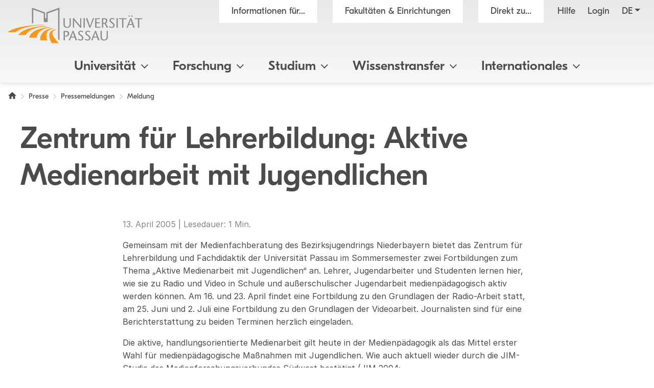

--- FILE ---
content_type: text/css
request_url: https://www.uni-passau.de/typo3conf/ext/mattgold_theme/Resources/Public/Css/News.css?1746992951
body_size: 968
content:
.frame-listtype-news_pi1.upa_news_stretch {
    max-width: calc(var(--mg-medium-width) + 30px);
}

.upa_news_single a[href$=".zip"],
.upa_news_single a[href$=".pdf"],
.upa_news_single a[href$=".docx"],
.upa_news_single a[href$=".xlsx"],
.upa_news_single a[href$=".pptx"] {
    position: relative;
    padding: 0 0 0 18px;
}

.upa_news_single a[href$=".zip"]:after,
.upa_news_single a[href$=".pdf"]:after,
.upa_news_single a[href$=".docx"]:after,
.upa_news_single a[href$=".xlsx"]:after,
.upa_news_single a[href$=".pptx"]:after {
    content: "";
    width: 14px;
    height: 14px;
    background-size: 140px;
    position: absolute;
    left: 0;
    top: 2px;
    background-image: url(../Img/icons_v4.svg);
}

.upa_news_single a[href$=".zip"]:after {
    background-position: 0 0;
}

.upa_news_single a[href$=".pdf"]:after {
    background-position: -14px 0;
}

.upa_news_single a[href$=".docx"]:after {
    background-position: -28px 0;
}

.upa_news_single a[href$=".xlsx"]:after {
    background-position: -42px 0;
}

.upa_news_single a[href$=".pptx"]:after {
    background-position: -56px 0;
}

.upa_news_single a.upa_external_link {
    position: relative;
    padding: 0 0 0 18px;
}

.upa_news_single a.upa_external_link:after {
    content: "";
    width: 14px;
    height: 14px;
    background-image: url(../Img/icons_v4.svg);
    background-position: -70px 0;
    background-size: 140px;
    position: absolute;
    left: 0;
    top: 2px;
}

.upa_news_list_meta {
    padding: var(--mg-padding-sm) 0;
}

.upa_news_rss {
    padding-left: 20px;
    position: relative;
}

.upa_news_rss:before {
    content: "";
    width: 14px;
    height: 14px;
    background-size: 140px;
    position: absolute;
    left: 0;
    top: 2px;
    background-image: url(../Img/icons_v4.svg);
    background-position: -84px -14px;
}

.upa_news_list {
    display: block;
}

.upa_news_list_grid {
    margin: 0;
}

.upa_news_item_wrapper {
    width: 100%;
}

.upa_news_item_wrapper a {
    text-decoration: none;
    display: block;
}

.upa_news_item_wrapper a:hover {
    color: var(--mg-primary-color-b-full) !important;
}

.upa_news_item {
    padding: 15px 0;
    width: 100%;
    text-decoration: none;
}

.upa_news_item_short {
    margin-bottom: 16px;
}

.upa_news_list_default .upa_news_item {
    padding: 0 0 20px 0;
}

.upa_news_item_inner {
    position: relative;
}

.upa_news_item_inner:before {
    content: "";
    position: absolute;
    top: 0;
    right: 0;
    bottom: 0;
    left: 0;
    background-color: var(--mg-primary-color-b-super-bright);
    z-index: 1;
    transition: 0.2s all;
}

.upa_news_item:hover .upa_news_item_inner:before {
    background-color: var(--mg-primary-color-b-bright);
}

.upa_news_item_image {
    position: relative;
    z-index: 2;
}

.upa_news_list_default .upa_news_item_image {
    display: none;
}

.upa_news_item_body {
    padding: 20px;
    position: relative;
    z-index: 2;
}

.upa_news_item_body h2 {
    margin-bottom: 0;
    font-size: 22px;
    line-height: 1.4;
}

.upa_news_item_text {
    margin-top: 16px;
    font-size: 16px;
}

.upa_news_item_text p {
    margin-bottom: 16px;
}

.upa_news_item_meta {
    position: relative;
}

.upa_news_item_date {
    margin-top: 16px;
    color: var(--mg-primary-color-b-full);
    opacity: 0.6;
    font-size: 16px;
    line-height: 1.2;
}

.upa_news_item_more {
    position: absolute;
    right: 0;
    bottom: 0;
    line-height: 1.2;
    font-size: 16px;
    color: var(--mg-primary-color-a-full);
}

.upa_news_single_intro {
    font-weight: 600;
}

.upa_news_single_intro i {
    font-weight: 600;
}

.upa_news_single_caption {
    background-color: var(--mg-primary-color-b-bright);
    padding: 15px;
    font-size: 14px;
    text-align: left;
}

.upa_news_single_image_wrapper {
    margin-bottom: var(--mg-padding-sm);
}

.upa_news_single_image {
    text-align: center;
    background-color: var(--mg-primary-color-b-full);
}

.upa_news_single_image img {
    max-height: 992px;
}

.upa_news_single_image_wrapper_portrait .upa_news_item_image img {
    max-height: 500px;
}

.upa_news_single_meta,
.upa_news_single_meta a {
    font-size: 16px;
    color: #888888;
}

.upa_news_single_meta a {
    text-decoration: underline;
    text-underline-offset: 2px;
    text-decoration-color: #888888;
    text-decoration-thickness: 1px;
}

.upa_news_list_masonry_wrapper {
    padding-bottom: 15px;
}

.upa_news_single_h2 {
    padding-top: 20px;
}

.upa_news_single_related_link {
    padding: 0 !important;
    list-style: none;
}

.upa_news_single_related_files {
    padding: 0 !important;
    list-style: none;
}

.upa_news_item_teaser_container {
    margin-bottom: 20px;
    font-family: GT-Eesti-LC-Display-Regular;
    font-size: 16px;
    font-weight: 400;
    line-height: 1.4;
}

.upa_news_item_teaser_container a {
    text-decoration: none;
}

.upa_news_item_teaser_container_image {
    padding: 0 0 56% 0;
    background-size: cover;
    background-repeat: no-repeat;
    background-position: center;
}

.upa_news_item_teaser_container_text {
    padding: 15px;
    background-color: #ffffff;
}

.upa_color_container_a .upa_news_list .archive,
.upa_teaser_container .upa_news_list .archive {
    padding-top: 0;
}

.upa_color_container_a .upa_news_more_link,
.upa_teaser_container .upa_news_more_link {
    display: inline-block;
    text-decoration: none;
    background-color: #fff;
    padding: 8px 40px 8px 16px;
    font-weight: 600;
    color: var(--mg-primary-color-b-full) !important;
    position: relative;
}

.upa_color_container_a .upa_news_more_link:hover,
.upa_teaser_container .upa_news_more_link:hover {
    text-decoration: underline;
    text-decoration-thickness: 1px;
}

.upa_color_container_a .upa_news_more_link:after,
.upa_teaser_container .upa_news_more_link:after {
    content: "";
    position: absolute;
    width: 16px;
    height: 16px;
    top: 50%;
    background-image: url(../Img/right.svg);
    background-size: 16px;
    margin-top: -8px;
    right: 14px;
}

@media (min-width: 768px) {
    .frame-listtype-news_pi1.upa_news_stretch {
        padding: var(--mg-padding-lg) 15px;
    }

    .upa_news_list_masonry {
        margin-left: -15px;
        margin-right: -15px;
    }

    .upa_news_item_body h2 {
        font-size: 24px;
    }

    .upa_news_item_body {
        padding: 40px;
    }

    .upa_news_item_text {
        font-size: 19px;
    }

    .upa_news_list_grid {
        margin: 0 -15px;
    }

    .upa_news_item_wrapper {
        width: 50%;
        padding: 0 15px;
    }

    .upa_news_list_default .upa_news_item_wrapper {
        width: 100%;
        padding: 0;
    }

    .upa_news_item_date {
        font-size: 15px;
    }

    .upa_news_item_more {
        font-size: 19px;
    }
}

@media (min-width: 1200px) {
    .upa_news_list_meta {
        padding: var(--mg-padding-lg) 0;
    }

    .upa_news_item_wrapper {
        width: calc(100% / 3);
    }

    .upa_news_rss {
        padding-left: 24px;
    }

    .upa_news_rss:before {
        width: 16px;
        height: 16px;
        background-size: 160px;
        background-position: -96px -16px;
        top: 3px;
    }

    .upa_news_single_caption {
        font-size: 16px;
    }

    .upa_news_single_image_wrapper {
        margin-bottom: var(--mg-padding-lg);
    }

    .upa_news_single a[href$=".zip"],
    .upa_news_single a[href$=".pdf"],
    .upa_news_single a[href$=".docx"],
    .upa_news_single a[href$=".xlsx"],
    .upa_news_single a[href$=".pptx"] {
        padding: 0 0 0 22px;
    }

    .upa_news_single a[href$=".zip"]:after,
    .upa_news_single a[href$=".pdf"]:after,
    .upa_news_single a[href$=".docx"]:after,
    .upa_news_single a[href$=".xlsx"]:after,
    .upa_news_single a[href$=".pptx"]:after {
        width: 18px;
        height: 18px;
        background-size: 180px;
    }

    .upa_news_single a[href$=".zip"]:after {
        background-position: 0 0;
    }

    .upa_news_single a[href$=".pdf"]:after {
        background-position: -18px 0;
    }

    .upa_news_single a[href$=".docx"]:after {
        background-position: -36px 0;
    }

    .upa_news_single a[href$=".xlsx"]:after {
        background-position: -54px 0;
    }

    .upa_news_single a[href$=".pptx"]:after {
        background-position: -72px 0;
    }

    .upa_news_single a.upa_external_link {
        padding: 0 0 0 22px;
    }

    .upa_news_single a.upa_external_link:after {
        width: 18px;
        height: 18px;
        background-position: -90px 0;
        background-size: 180px;
    }

    .upa_news_item_teaser_container {
        font-size: 20px;
    }

    .upa_news_item_teaser_container_wrapper {
        display: flex;
        flex-wrap: wrap;
    }

    .upa_news_item_teaser_container_image {
        width: 30%;
        padding: 0;
        min-height: 120px;
    }

    .upa_news_item_teaser_container_text {
        width: 70%;
    }
}

--- FILE ---
content_type: image/svg+xml
request_url: https://www.uni-passau.de/typo3conf/ext/mattgold_theme/Resources/Public/Img/icons_v4.svg
body_size: 17762
content:
<?xml version="1.0" encoding="UTF-8" standalone="no"?>
<!DOCTYPE svg PUBLIC "-//W3C//DTD SVG 1.1//EN" "http://www.w3.org/Graphics/SVG/1.1/DTD/svg11.dtd">
<svg width="100%" height="100%" viewBox="0 0 140 140" version="1.1" xmlns="http://www.w3.org/2000/svg" xmlns:xlink="http://www.w3.org/1999/xlink" xml:space="preserve" xmlns:serif="http://www.serif.com/" style="fill-rule:evenodd;clip-rule:evenodd;stroke-linejoin:round;stroke-miterlimit:2;">
    <g>
        <path d="M80.75,10.75L73.25,10.75L73.25,3.25L75.646,3.25L75.646,2L72,2L72,12L82,12L82,8.015L80.75,8.015L80.75,10.75Z" style="fill:rgb(75,75,75);fill-rule:nonzero;"/>
        <path d="M77.99,2L79.498,3.509L76.083,6.923L77.077,7.917L80.492,4.503L82,6.01L82,2L77.99,2Z" style="fill:rgb(75,75,75);fill-rule:nonzero;"/>
        <path d="M94.094,10.75L86.594,10.75L86.594,3.25L88.99,3.25L88.99,2L85.344,2L85.344,12L95.344,12L95.344,8.015L94.094,8.015L94.094,10.75Z" style="fill:white;fill-rule:nonzero;"/>
        <path d="M91.334,2L92.842,3.509L89.427,6.923L90.421,7.917L93.836,4.503L95.344,6.01L95.344,2L91.334,2Z" style="fill:white;fill-rule:nonzero;"/>
        <path d="M122.614,9.482C122.157,9.482 121.747,9.663 121.434,9.946L117.138,7.446C117.169,7.307 117.193,7.169 117.193,7.024C117.193,6.88 117.169,6.741 117.138,6.602L121.385,4.127C121.711,4.428 122.138,4.614 122.614,4.614C123.614,4.614 124.422,3.807 124.422,2.807C124.422,1.807 123.614,1 122.614,1C121.614,1 120.807,1.807 120.807,2.807C120.807,2.952 120.831,3.09 120.861,3.229L116.614,5.705C116.289,5.404 115.861,5.217 115.385,5.217C114.385,5.217 113.578,6.024 113.578,7.024C113.578,8.024 114.385,8.831 115.385,8.831C115.861,8.831 116.289,8.645 116.614,8.343L120.904,10.849C120.873,10.976 120.855,11.108 120.855,11.241C120.855,12.211 121.644,13 122.614,13C123.584,13 124.373,12.211 124.373,11.241C124.373,10.271 123.584,9.482 122.614,9.482Z" style="fill:rgb(75,75,75);fill-rule:nonzero;"/>
        <path d="M130.295,11.727L135.16,7L130.293,2.273L130.56,2L135.708,7L130.561,12L130.295,11.727Z" style="fill:rgb(75,75,75);fill-rule:nonzero;"/>
        <path d="M5.6,26.95L5.6,22.75L8.4,22.75L8.4,26.95L11.9,26.95L11.9,21.35L14,21.35L7,15.05L-0,21.35L2.1,21.35L2.1,26.95L5.6,26.95Z" style="fill:rgb(75,75,75);fill-rule:nonzero;"/>
        <g transform="matrix(0.0120243,0,0,0.0120243,15.1334,15.0003)">
            <path d="M487.9,789.9C327.4,789.9 197,659.5 197,499C197,460.7 204.2,423.3 218.3,389.9C225.6,372.4 220.2,352.6 207.2,339.5C182.4,314.7 140.7,323.5 127.6,356C109.7,400.1 100,448.6 100,499C100,713.3 273.6,886.9 487.9,886.9L487.9,973.7C487.9,995.5 514.1,1006.1 529.1,990.6L664.4,855.3C674.1,845.7 674.1,830.6 664.4,820.9L529.1,685.7C514.1,670.6 487.9,681.3 487.9,703.1L487.9,789.9Z" style="fill:rgb(75,75,75);fill-rule:nonzero;"/>
            <path d="M487.9,111.1L487.9,24.3C487.9,2.5 461.7,-8.2 446.7,7.3L310.9,142.6C301.2,152.3 301.2,167.3 310.9,177L446.2,312.3C461.7,327.3 487.9,316.7 487.9,294.9L487.9,208.1C648.4,208.1 778.8,338.5 778.8,499C778.8,537.3 771.5,574.6 757.5,608.1C750.2,625.5 755.5,645.4 768.6,658.5C793.3,683.2 835,674.5 848.1,642C866.1,597.9 875.8,549.4 875.8,499C875.8,284.7 702.2,111.1 487.9,111.1Z" style="fill:rgb(75,75,75);fill-rule:nonzero;"/>
        </g>
        <g transform="matrix(1.4,0,0,1.4,-150.99,11.2)">
            <path d="M129.994,11.3L134.372,7L130.001,2.7L130.701,2L135.708,7L130.701,12L129.994,11.3Z" style="fill:rgb(75,75,75);fill-rule:nonzero;"/>
        </g>
        <g transform="matrix(-1.4,0,0,1.4,234.991,11.2)">
            <path d="M129.994,11.3L134.372,7L130.001,2.7L130.701,2L135.708,7L130.701,12L129.994,11.3Z" style="fill:rgb(75,75,75);fill-rule:nonzero;"/>
        </g>
    </g>
    <g transform="matrix(0.666667,0,0,0.666667,111,13)">
        <path d="M6.62,10.79C8.06,13.62 10.38,15.93 13.21,17.38L15.41,15.18C15.68,14.91 16.08,14.82 16.43,14.94C17.55,15.31 18.76,15.51 20,15.51C20.55,15.51 21,15.96 21,16.51L21,20C21,20.55 20.55,21 20,21C10.61,21 3,13.39 3,4C3,3.45 3.45,3 4,3L7.5,3C8.05,3 8.5,3.45 8.5,4C8.5,5.25 8.7,6.45 9.07,7.57C9.18,7.92 9.1,8.31 8.82,8.59L6.62,10.79Z" style="fill:none;stroke:rgb(75,75,75);stroke-width:1.5px;"/>
    </g>
    <g transform="matrix(1,0,0,1,68.7078,-51.0519)">
        <path d="M31.784,61.052L31.784,62.331C31.784,62.993 32.322,63.531 32.984,63.531L39.6,63.531C40.263,63.531 40.8,62.993 40.8,62.331L40.8,61.052L42.092,61.052C42.754,61.052 43.292,60.514 43.292,59.852L43.292,56.252C43.292,55.59 42.754,55.052 42.092,55.052L40.8,55.052L40.8,53.773C40.8,53.111 40.263,52.573 39.6,52.573L32.984,52.573C32.322,52.573 31.784,53.111 31.784,53.773L31.784,55.052L30.492,55.052C29.83,55.052 29.292,55.59 29.292,56.252L29.292,59.852C29.292,60.514 29.83,61.052 30.492,61.052L31.784,61.052ZM39.8,60.173C39.8,59.842 39.531,59.573 39.2,59.573L33.384,59.573C33.053,59.573 32.784,59.842 32.784,60.173L32.784,61.931C32.784,62.262 33.053,62.531 33.384,62.531L39.2,62.531C39.531,62.531 39.8,62.262 39.8,61.931L39.8,60.173ZM40.8,60.052L41.692,60.052C42.023,60.052 42.292,59.783 42.292,59.452L42.292,56.652C42.292,56.321 42.023,56.052 41.692,56.052L30.892,56.052C30.561,56.052 30.292,56.321 30.292,56.652L30.292,59.452C30.292,59.783 30.561,60.052 30.892,60.052L31.784,60.052L31.784,59.773C31.784,59.111 32.322,58.573 32.984,58.573L39.6,58.573C40.263,58.573 40.8,59.111 40.8,59.773L40.8,60.052ZM39.8,54.173C39.8,53.842 39.531,53.573 39.2,53.573L33.384,53.573C33.053,53.573 32.784,53.842 32.784,54.173L32.784,55.052L39.8,55.052L39.8,54.173Z" style="fill:rgb(75,75,75);"/>
    </g>
    <g transform="matrix(1,0,0,1,56,-14)">
        <path d="M1.006,29L6.5,31L6.5,34.462L7.5,34.439L7.5,31L13,29L13,41L8,41L8,39L6,39L6,41L1.037,41L1.006,29ZM1.497,29.7L6.045,31.295L6,35L7.974,35L8,31.271L12.5,29.7L12.5,40.485L8.453,40.535L8.493,38.5L5.5,38.5L5.499,40.531L1.485,40.5L1.497,29.7Z" style="fill:rgb(75,75,75);"/>
    </g>
    <path d="M79,16.414L83.2,21L79.044,25.6" style="fill:none;stroke:rgb(75,75,75);stroke-width:1px;stroke-linecap:square;stroke-linejoin:miter;stroke-miterlimit:1.5;"/>
    <path d="M70.4,21L83.2,21L70.4,21Z" style="fill:none;stroke:rgb(75,75,75);stroke-width:1px;stroke-linejoin:miter;stroke-miterlimit:1.5;"/>
    <g transform="matrix(1.30596,0,0,1.35602,75.0075,-49.193)">
        <ellipse cx="44.406" cy="51.764" rx="4.594" ry="4.425" style="fill:none;stroke:white;stroke-width:0.75px;stroke-linecap:round;stroke-miterlimit:1.5;"/>
    </g>
    <path d="M132.5,17.5L132.5,21.5L135.5,21.5L135.5,20.515L133.483,20.519L133.49,17.5L132.5,17.5Z" style="fill:white;"/>
    <g transform="matrix(1.30596,0,0,1.35602,-36.9925,-35.1926)">
        <ellipse cx="44.406" cy="51.764" rx="4.594" ry="4.425" style="fill:none;stroke:rgb(75,75,75);stroke-width:0.75px;stroke-linecap:round;stroke-miterlimit:1.5;"/>
    </g>
    <g transform="matrix(1,0,0,1,-112,14.0004)">
        <path d="M132.5,17.5L132.5,21.5L135.5,21.5L135.5,20.515L133.483,20.519L133.49,17.5L132.5,17.5Z" style="fill:rgb(75,75,75);"/>
    </g>
    <circle cx="86.681" cy="25.319" r="1.681" style="fill:rgb(75,75,75);"/>
    <g transform="matrix(0.771208,0,0,0.771208,81.9152,11.5759)">
        <path d="M4,4.44L4,7.27C11.03,7.27 16.73,12.97 16.73,20L19.56,20C19.56,11.41 12.59,4.44 4,4.44ZM4,10.1L4,12.93C7.9,12.93 11.07,16.1 11.07,20L13.9,20C13.9,14.53 9.47,10.1 4,10.1Z" style="fill:rgb(75,75,75);fill-rule:nonzero;"/>
    </g>
    <path d="M99,18.95L105,21L111,18.978" style="fill:none;stroke:rgb(75,75,75);stroke-width:1px;stroke-linecap:round;stroke-linejoin:miter;stroke-miterlimit:1.5;"/>
    <g transform="matrix(1.06053,0,0,1.08562,-21.6978,-2.44772)">
        <path d="M125.125,19.019C125.125,18.409 124.618,17.914 123.993,17.914L114.941,17.914C114.316,17.914 113.809,18.409 113.809,19.019L113.809,24.178C113.809,24.788 114.316,25.283 114.941,25.283L123.993,25.283C124.618,25.283 125.125,24.788 125.125,24.178L125.125,19.019Z" style="fill:none;stroke:rgb(75,75,75);stroke-width:0.93px;stroke-linecap:round;stroke-miterlimit:1.5;"/>
    </g>
    <ellipse cx="7" cy="33.671" rx="1.867" ry="1.916" style="fill:none;stroke:white;stroke-width:1px;stroke-miterlimit:1.5;"/>
    <g transform="matrix(2.46198,0,0,2.46198,-51.0975,-47.6113)">
        <path d="M23.598,31.211C24.629,31.211 25.465,32.07 25.465,33.127C25.465,34.185 23.598,35.899 23.598,35.899C23.598,35.899 21.73,34.185 21.73,33.127C21.73,32.07 22.567,31.211 23.598,31.211Z" style="fill:none;stroke:white;stroke-width:0.41px;stroke-miterlimit:1.5;"/>
    </g>
    <ellipse cx="35.001" cy="33.671" rx="1.867" ry="1.916" style="fill:none;stroke:rgb(75,75,75);stroke-width:1px;stroke-miterlimit:1.5;"/>
    <g transform="matrix(2.46198,0,0,2.46198,-23.0966,-47.6113)">
        <path d="M23.598,31.211C24.629,31.211 25.465,32.07 25.465,33.127C25.465,34.185 23.598,35.899 23.598,35.899C23.598,35.899 21.73,34.185 21.73,33.127C21.73,32.07 22.567,31.211 23.598,31.211Z" style="fill:none;stroke:rgb(75,75,75);stroke-width:0.41px;stroke-miterlimit:1.5;"/>
    </g>
    <g transform="matrix(0.771435,0,0,0.990443,30.4998,-20.4867)">
        <path d="M49.259,53.498C49.259,52.384 48.097,51.479 46.667,51.479L37.593,51.479C36.162,51.479 35,52.384 35,53.498L35,59.556C35,60.671 36.162,61.576 37.593,61.576L46.667,61.576C48.097,61.576 49.259,60.671 49.259,59.556L49.259,53.498Z" style="fill:none;stroke:rgb(75,75,75);stroke-width:1.13px;stroke-linecap:round;stroke-miterlimit:1.5;"/>
    </g>
    <circle cx="47.5" cy="33.5" r="4.5" style="fill:none;stroke:rgb(75,75,75);stroke-width:1px;stroke-linecap:round;stroke-miterlimit:1.5;"/>
    <g transform="matrix(0.112715,-0.112715,0.246249,0.246249,33.7253,28.9686)">
        <rect x="37.866" y="50.683" width="6.273" height="15.47" style="fill:rgb(75,75,75);"/>
    </g>
    <g transform="matrix(0,-0.159404,0.703777,0,21.9434,40.536)">
        <rect x="37.866" y="50.683" width="6.273" height="15.47" style="fill:rgb(75,75,75);"/>
    </g>
    <g transform="matrix(-0.159404,0,0,-0.122412,67.036,36.7046)">
        <rect x="37.866" y="50.683" width="6.273" height="15.47" style="fill:rgb(75,75,75);"/>
    </g>
    <g transform="matrix(-0.159404,0,0,-0.122412,72.036,36.7046)">
        <rect x="37.866" y="50.683" width="6.273" height="15.47" style="fill:rgb(75,75,75);"/>
    </g>
    <g transform="matrix(0.78125,0,0,1,17,14)">
        <path d="M70.4,21L83.2,21L70.4,21Z" style="fill:none;stroke:rgb(75,75,75);stroke-width:1.4px;stroke-linejoin:miter;stroke-miterlimit:1.5;"/>
    </g>
    <g transform="matrix(0,-0.78125,1,0,56,95)">
        <path d="M70.4,21L83.2,21L70.4,21Z" style="fill:none;stroke:rgb(75,75,75);stroke-width:1.4px;stroke-linejoin:miter;stroke-miterlimit:1.5;"/>
    </g>
    <g transform="matrix(0.0697637,0,0,0.0697637,40.0703,-1.37183)">
        <path d="M154,208C154,211.292 151.292,214 148,214L120,214C116.708,214 114,211.292 114,208L114,152C114,148.708 116.708,146 120,146C123.292,146 126,148.708 126,152L126,202L148,202C151.292,202 154,204.708 154,208ZM91.48,147.11C88.805,145.202 85.034,145.829 83.12,148.5L68,169.67L52.88,148.5C51.753,146.929 49.934,145.995 48,145.995C44.706,145.995 41.995,148.706 41.995,152C41.995,153.255 42.388,154.48 43.12,155.5L60.63,180L43.12,204.5C42.388,205.52 41.995,206.745 41.995,208C41.995,211.294 44.706,214.005 48,214.005C49.934,214.005 51.753,213.071 52.88,211.5L68,190.31L83.12,211.47C84.241,213.051 86.062,213.995 88,214C89.249,214.004 90.468,213.612 91.48,212.88C93.057,211.755 93.996,209.933 93.996,207.995C93.996,206.746 93.606,205.527 92.88,204.51L75.37,180L92.88,155.49C93.609,154.472 94.001,153.25 94.001,151.998C94.001,150.059 93.06,148.235 91.48,147.11ZM191,173.22C180.15,170.09 177.59,168.53 178,165.31C178.116,163.262 179.182,161.382 180.88,160.23C186.48,156.44 198.53,158.4 202.32,159.39C202.802,159.512 203.298,159.574 203.796,159.574C207.087,159.574 209.796,156.866 209.796,153.574C209.796,150.883 207.985,148.505 205.39,147.79C203.39,147.25 185.29,142.79 174.18,150.27C169.619,153.364 166.657,158.327 166.1,163.81C164.3,178 178.36,182.06 187.67,184.75C199.79,188.25 202.44,190.08 201.87,194.51C201.766,196.661 200.653,198.642 198.87,199.85C193.26,203.58 181.39,201.49 177.68,200.47C177.289,200.391 176.892,200.352 176.494,200.352C173.202,200.352 170.494,203.06 170.494,206.352C170.494,208.879 172.091,211.148 174.47,212C179.261,213.277 184.192,213.948 189.15,214C194.64,214 200.69,213.05 205.51,209.86C210.201,206.731 213.252,201.66 213.82,196.05C215.83,180.39 200.91,176.08 191,173.22ZM42,112L42,40C42,32.32 48.32,26 56,26L152,26C153.59,26.001 155.116,26.635 156.24,27.76L212.24,83.76C213.365,84.884 213.999,86.41 214,88L214,112C214,115.292 211.292,118 208,118C204.708,118 202,115.292 202,112L202,94L152,94C148.708,94 146,91.292 146,88L146,38L56,38C54.903,38 54,38.903 54,40L54,112C54,115.292 51.292,118 48,118C44.708,118 42,115.292 42,112ZM158,82L193.5,82L158,46.48L158,82Z" style="fill:rgb(75,75,75);fill-rule:nonzero;"/>
    </g>
    <g transform="matrix(0.0625049,0,0,0.0625049,27.161,-0.500589)">
        <path d="M52,146L36,146C32.708,146 30,148.708 30,152L30,208C30,211.292 32.708,214 36,214L52,214C70.652,214 86,198.652 86,180C86,161.348 70.652,146 52,146ZM52,202L42,202L42,158L52,158C64.069,158 74,167.931 74,180C74,192.069 64.069,202 52,202ZM220.15,196.54C222.524,198.817 222.605,202.644 220.33,205.02C215.08,210.681 207.72,213.932 200,214C183.46,214 170,198.75 170,180C170,161.25 183.46,146 200,146C207.723,146.073 215.084,149.331 220.33,155C221.329,156.103 221.883,157.54 221.883,159.028C221.883,162.319 219.174,165.028 215.883,165.028C214.307,165.028 212.792,164.407 211.67,163.3C208.673,160.009 204.45,158.091 200,158C190.07,158 182,167.87 182,180C182,192.13 190.07,202 200,202C204.447,201.914 208.67,200.004 211.67,196.72C213.947,194.346 217.774,194.265 220.15,196.54ZM128,146C111.46,146 98,161.25 98,180C98,198.75 111.46,214 128,214C144.54,214 158,198.75 158,180C158,161.25 144.54,146 128,146ZM128,202C118.07,202 110,192.13 110,180C110,167.87 118.07,158 128,158C137.93,158 146,167.87 146,180C146,192.13 137.93,202 128,202ZM48,118C51.292,118 54,115.292 54,112L54,40C54,38.903 54.903,38 56,38L146,38L146,88C146,91.292 148.708,94 152,94L202,94L202,112C202,115.292 204.708,118 208,118C211.292,118 214,115.292 214,112L214,88C213.999,86.41 213.365,84.884 212.24,83.76L156.24,27.76C155.116,26.635 153.59,26.001 152,26L56,26C48.32,26 42,32.32 42,40L42,112C42,115.292 44.708,118 48,118ZM158,46.48L193.52,82L158,82L158,46.48Z" style="fill:rgb(75,75,75);fill-rule:nonzero;"/>
    </g>
    <g transform="matrix(0.0666667,0,0,0.0638298,12.2,-0.659574)">
        <path d="M222,152C222,155.292 219.292,158 216,158L190,158L190,178L208,178C211.292,178 214,180.708 214,184C214,187.292 211.292,190 208,190L190,190L190,208C190,211.292 187.292,214 184,214C180.708,214 178,211.292 178,208L178,152C178,148.708 180.708,146 184,146L216,146C219.292,146 222,148.708 222,152ZM90,172C90,186.263 78.263,198 64,198L54,198L54,208C54,211.292 51.292,214 48,214C44.708,214 42,211.292 42,208L42,152C42,148.708 44.708,146 48,146L64,146C78.263,146 90,157.737 90,172ZM78,172C78,164.32 71.68,158 64,158L54,158L54,186L64,186C71.68,186 78,179.68 78,172ZM162,180C162,198.652 146.652,214 128,214L112,214C108.708,214 106,211.292 106,208L106,152C106,148.708 108.708,146 112,146L128,146C146.652,146 162,161.348 162,180ZM150,180C150,167.931 140.069,158 128,158L118,158L118,202L128,202C140.069,202 150,192.069 150,180ZM42,112L42,40C42,32.32 48.32,26 56,26L152,26C153.594,25.999 155.124,26.632 156.25,27.76L212.25,83.76C213.371,84.885 214.001,86.411 214,88L214,112C214,115.292 211.292,118 208,118C204.708,118 202,115.292 202,112L202,94L152,94C148.708,94 146,91.292 146,88L146,38L56,38C54.903,38 54,38.903 54,40L54,112C54,115.292 51.292,118 48,118C44.708,118 42,115.292 42,112ZM158,82L193.52,82L158,46.48L158,82Z" style="fill:rgb(75,75,75);fill-rule:nonzero;"/>
    </g>
    <g transform="matrix(0.0666667,0,0,0.0666667,54.2,-1)">
        <path d="M222,152C222,155.292 219.292,158 216,158L202,158L202,208C202,211.292 199.292,214 196,214C192.708,214 190,211.292 190,208L190,158L176,158C172.708,158 170,155.292 170,152C170,148.708 172.708,146 176,146L216,146C219.292,146 222,148.708 222,152ZM90,172C90,186.263 78.263,198 64,198L54,198L54,208C54,211.292 51.292,214 48,214C44.708,214 42,211.292 42,208L42,152C42,148.708 44.708,146 48,146L64,146C78.263,146 90,157.737 90,172ZM78,172C78,164.32 71.68,158 64,158L54,158L54,186L64,186C71.68,186 78,179.68 78,172ZM158,172C158,186.263 146.263,198 132,198L122,198L122,208C122,211.292 119.292,214 116,214C112.708,214 110,211.292 110,208L110,152C110,148.708 112.708,146 116,146L132,146C146.263,146 158,157.737 158,172ZM146,172C146,164.32 139.68,158 132,158L122,158L122,186L132,186C139.68,186 146,179.68 146,172ZM42,112L42,40C42,32.32 48.32,26 56,26L152,26C153.594,25.999 155.124,26.632 156.25,27.76L212.25,83.76C213.371,84.885 214.001,86.411 214,88L214,112C214,115.292 211.292,118 208,118C204.708,118 202,115.292 202,112L202,94L152,94C148.708,94 146,91.292 146,88L146,38L56,38C54.903,38 54,38.903 54,40L54,112C54,115.292 51.292,118 48,118C44.708,118 42,115.292 42,112ZM158,82L193.52,82L158,46.48L158,82Z" style="fill:rgb(75,75,75);fill-rule:nonzero;"/>
    </g>
    <g transform="matrix(0.0697674,0,0,0.0697674,-1.93023,-1.37209)">
        <path d="M184,146L168,146C164.708,146 162,148.708 162,152L162,208C162,211.292 164.708,214 168,214C171.292,214 174,211.292 174,208L174,198L184,198C198.263,198 210,186.263 210,172C210,157.737 198.263,146 184,146ZM184,186L174,186L174,158L184,158C191.68,158 198,164.32 198,172C198,179.68 191.68,186 184,186ZM134,152L134,208C134,211.292 131.292,214 128,214C124.708,214 122,211.292 122,208L122,152C122,148.708 124.708,146 128,146C131.292,146 134,148.708 134,152ZM94,208C94,211.292 91.292,214 88,214L56,214C55.995,214 55.991,214 55.986,214C52.695,214 49.986,211.292 49.986,208C49.986,206.947 50.263,205.912 50.79,205L77.66,158L56,158C52.708,158 50,155.292 50,152C50,148.708 52.708,146 56,146L88,146C88.005,146 88.009,146 88.014,146C91.305,146 94.014,148.708 94.014,152C94.014,153.053 93.737,154.088 93.21,155L66.34,202L88,202C91.292,202 94,204.708 94,208ZM212.24,83.76L156.24,27.76C155.116,26.635 153.59,26.001 152,26L56,26C48.32,26 42,32.32 42,40L42,112C42,115.292 44.708,118 48,118C51.292,118 54,115.292 54,112L54,40C54,38.903 54.903,38 56,38L146,38L146,88C146,91.292 148.708,94 152,94L202,94L202,112C202,115.292 204.708,118 208,118C211.292,118 214,115.292 214,112L214,88C213.999,86.41 213.365,84.884 212.24,83.76ZM158,82L158,46.48L193.52,82L158,82Z" style="fill:rgb(75,75,75);fill-rule:nonzero;"/>
    </g>
</svg>


--- FILE ---
content_type: image/svg+xml
request_url: https://www.uni-passau.de/typo3conf/ext/mattgold_theme/Resources/Public/Icons/Targetgroups/pupils_and_teacher.svg
body_size: 4333
content:
<svg clip-rule="evenodd" fill-rule="evenodd" stroke-linecap="round" stroke-linejoin="round" stroke-miterlimit="1.5" viewBox="0 0 400 400" xmlns="http://www.w3.org/2000/svg"><path d="m60.92 275.03v202.7h307.12v-201.17z" fill="#f8971c" fill-rule="nonzero" transform="matrix(.819352 0 0 .819352 -43.2762 -143.4684)"/><path d="m334.8 316.75-12.29 8.1-5.87 13.69 12.29 17.03 23.176.459 44.694 1.781 8.94-39.66z" fill="#fff" fill-rule="nonzero" transform="matrix(.819352 0 0 .819352 -43.2762 -143.4684)"/><circle cx="65.42722984" cy="233.94151824" fill="#fff" r="23.20404864" stroke-width=".819352"/><circle cx="132.91725408" cy="252.3605512" fill="#fff" r="23.20404864" stroke-width=".819352"/><circle cx="200.57934224" cy="233.228682" fill="#fff" r="23.20404864" stroke-width=".819352"/><g stroke="#4b4b4b"><path d="m442.996 106.109c-.046 69.764-.046 173.402-.139 209.291-.005 2.019.069 4.162-.421 6.044-.489 1.877-1.457 3.624-2.521 5.246-1.094 1.671-2.42 3.546-4.046 4.774-1.625 1.229-3.87 2.101-5.707 2.597-1.715.463-3.549.573-5.315.378-2.05-.226-4.927-.954-6.984-1.736-1.908-.724-3.843-1.59-5.362-2.953-1.53-1.372-2.729-3.411-3.819-5.28-1.089-1.87-1.811-3.959-2.716-5.939" fill="none" stroke-width="9.76" transform="matrix(.819352 0 0 .819352 1.79635352 61.30405184)"/><path d="m405.447 216.319c0 33.446.092 82.283 0 100.337-.013 2.671.268 5.864-.549 7.993-.772 2.011-2.748 3.398-4.353 4.778-1.599 1.376-3.384 2.709-5.273 3.502s-3.997 1.234-6.06 1.256c-2.309.025-5.721-.411-7.79-1.106-1.753-.589-3.439-1.079-4.934-2.167-1.574-1.145-3.008-2.221-4.249-3.85-1.309-1.719-3.298-4.532-3.306-7.182-.123-44.011-.114-164.759-.396-198.763-.015-1.861-.364-3.819-1.283-5.435-.919-1.617-2.312-3.514-3.946-4.671-1.874-1.327-4.66-3.126-7.298-3.29-14.705-.914-64.767 1.895-80.317-.804-3.737-.649-6.378-3.036-8.165-4.745-1.712-1.638-3.352-4.25-4.154-6.48-1.162-3.232-.964-4.884-1.08-7.18-.108-2.16.526-5.416 1.512-7.341 1.299-2.535 3.028-5.068 5.656-7.225 2.499-2.049 6.387-3.894 9.579-4.398 3.945-.622 10.049-.165 15.022-.143 28.187.121 126.862-.083 154.204.287 3.344.045 7.158 1.164 9.846 1.934 2.19.627 4.408 1.391 6.283 2.683 2.36 1.625 5.767 4.66 7.877 7.067 1.932 2.203 3.619 4.687 4.787 7.375 1.171 2.697 2.152 5.781 2.241 8.809.431 14.529.884 63.37.358 77.702-.103 2.797-2.145 6.418-3.514 8.293-1.169 1.6-3.673 3.397-5.46 4.253-1.914.917-3.318 1.425-5.394 1.858-1.869.39-4.443.47-6.317.103-1.944-.381-4.483-1.594-6.105-2.538-1.327-.773-2.654-1.778-3.852-2.738-1.736-1.392-4.22-4.181-6.441-6.075" fill="none" stroke-width="9.76" transform="matrix(.819352 0 0 .819352 1.79635352 61.30405184)"/><path d="m213.412 263.195c18.731-.135 45.362-.519 56.193-.403 2.953.031 6.217.607 8.792 1.097 2.263.43 4.521.985 6.66 1.839 2.341.935 5.207 2.371 7.386 3.769 2.054 1.319 3.921 2.929 5.684 4.618 1.957 1.875 4.313 4.329 6.054 6.628 1.692 2.234 3.317 4.641 4.392 7.169 1.074 2.528 1.58 5.602 2.056 7.999.417 2.103.66 4.244.797 6.384.203 3.182-.311 6.653-.17 10.89" fill="none" stroke-width="9.76" transform="matrix(.819352 0 0 .819352 1.79635352 56.38793984)"/><path d="m213.412 263.195c18.731-.135 45.362-.519 56.193-.403 2.953.031 6.217.607 8.792 1.097 2.263.43 4.521.985 6.66 1.839 2.341.935 5.207 2.371 7.386 3.769 2.054 1.319 3.921 2.929 5.684 4.618 1.957 1.875 4.313 4.329 6.054 6.628 1.692 2.234 3.317 4.641 4.392 7.169 1.074 2.528 1.58 5.602 2.056 7.999.417 2.103.66 4.244.797 6.384.203 3.182-.311 6.653-.17 10.89" fill="none" stroke-width="9.76" transform="matrix(-.819352 0 0 .819352 260.206864688 56.38793984)"/><circle cx="66.3975884136" cy="233.549867984" fill="#fff" r="23.80627236" stroke-width="7.99687552"/><circle cx="133.5194778" cy="251.75832748" fill="#fff" r="23.80627236" stroke-width="7.99687552"/><circle cx="133.16715644" cy="252.068042536" fill="#fff" r="23.80627236" stroke-width="7.99687552"/><circle cx="200.462174904" cy="233.840737944" fill="#fff" r="23.80627236" stroke-width="7.99687552"/><circle cx="334.0004666965" cy="91.51472052824" fill="#fff" r="26.91775215745" stroke-width="8.0044528873"/><path d="m34.265 227.81h-28.355v-202.7l307.12 1.572v22.059" fill="none" stroke-width="9.76" transform="matrix(.819352 0 0 .819352 1.79635352 61.30405184)"/><path d="m313.03 137.075v90.735h-28.29" fill="none" stroke-width="9.76" transform="matrix(.819352 0 0 .819352 1.79635352 61.30405184)"/><path d="m91.929 333.816c.053-3.209-.099-6.429.16-9.629.259-3.203.693-6.829 1.396-9.592.619-2.435 1.671-4.756 2.821-6.99 1.234-2.398 2.781-5.137 4.583-7.398 1.802-2.26 3.958-4.366 6.23-6.163 2.272-1.796 4.751-3.42 7.401-4.614 2.924-1.317 10.055-3.285 13.604-3.466 13.086-.67 52.25-.622 64.915-.552 2.568.015 5.219.524 7.616 1.154 2.341.615 4.609 1.534 6.768 2.626 2.184 1.105 4.34 2.497 6.333 4.001 2.038 1.539 4.089 3.367 5.897 5.229 1.796 1.849 3.441 3.84 4.718 5.963 1.258 2.092 2.196 4.457 2.945 6.78.761 2.362 1.433 4.872 1.852 7.37.44 2.626.657 5.58.788 8.384.133 2.832.005 5.737.008 8.605" fill="none" stroke-width="9.76" transform="matrix(.819352 0 0 .819352 1.7963 57.207)"/></g></svg>

--- FILE ---
content_type: image/svg+xml
request_url: https://www.uni-passau.de/typo3conf/ext/mattgold_theme/Resources/Public/Icons/Targetgroups/alumni_and_friends.svg
body_size: 5936
content:
<svg clip-rule="evenodd" fill-rule="evenodd" stroke-linecap="round" stroke-linejoin="round" stroke-miterlimit="1.5" viewBox="0 0 400 400" xmlns="http://www.w3.org/2000/svg"><path d="m298 558.46c-1.11 0-2.22-.29-3.21-.88-2.88-1.7-70.62-42.07-77.37-89.8-4.88-34.55 15.2-52.14 35.61-57.07 18.02-4.36 35.84.68 44.97 11.66 9.13-10.98 26.95-16.02 44.97-11.66 20.42 4.94 40.5 22.53 35.61 57.07-6.74 47.73-74.48 88.11-77.37 89.8-.99.59-2.1.88-3.21.88z" fill="#f8971c" fill-rule="nonzero" transform="matrix(.876016 0 0 .876016 -61.0484 -168.3647)"/><g fill="none" stroke="#4b4b4b" stroke-width="8"><path d="m70.488 332.205c.023-6.969.291-16.303.069-20.905-.11-2.282-.495-4.611-1.401-6.708-.959-2.222-2.744-4.53-4.355-6.624-1.785-2.319-4.251-4.847-6.352-7.292-3.319-3.86-9.369-10.955-13.558-15.872-3.866-4.536-8.875-10.301-11.576-13.627-1.647-2.028-3.251-4.176-4.627-6.327-1.35-2.11-2.673-4.265-3.631-6.579-.994-2.403-1.716-5.182-2.333-7.837-.914-3.94-2.14-10.531-3.155-15.807-1.387-7.206-3.823-20.1-5.164-27.428-1.007-5.504-2.286-12.553-2.884-16.539-.366-2.442-1.095-5.232-.703-7.376.377-2.06 1.66-4.223 3.054-5.49 1.395-1.267 3.147-2.166 4.982-2.469 1.836-.304 3.975.142 5.838.525 2.087.428 4.937 1.434 7.018 2.403 2.017.939 4.095 2.309 5.661 3.889 1.632 1.647 3.283 3.82 4.493 6.037 1.317 2.414 2.621 5.21 3.413 8.092 2.163 7.874 5.82 31.263 8.641 37.834 1.016 2.366 5.355 1.081 7.895 1.326 2.524.243 4.85.245 7.344.705 2.678.495 6.429 1.549 9.116 2.525 2.687.977 5.423 2.322 7.674 3.79 2.125 1.386 4.113 3.05 5.927 4.659 1.735 1.538 3.38 3.434 4.782 5.28 1.42 1.869 2.581 4.117 3.641 6.293 1.062 2.181 1.792 4.128 2.368 6.144.492 1.723.873 4.174 1.088 5.953"/><path d="m53.282 220.691c.208-37.453.075-92.489.625-112.358.068-2.452 1.39-4.937 2.674-6.856 1.271-1.898 3.019-3.718 4.733-4.83 1.575-1.022 3.073-1.813 4.904-2.223 2.022-.453 4.417-.685 6.406-.54 1.762.129 4.641 1.211 6.212 2.02 1.675.862 3.592 2.596 4.822 4.236 1.231 1.64 2.301 3.399 2.899 5.479.586 2.035.805 4.017.826 6.135.11 11.288-.359 40.989-.538 61.484"/><path d="m87.057 154.593c-.191-23.118.447-56.261.729-68.957.053-2.394.22-5.27 1.259-7.189.975-1.803 2.353-3.853 3.961-5.124 1.748-1.38 4.323-2.564 6.524-3.162 2.152-.584 4.669-.691 6.625-.406 1.757.255 3.957 1.137 5.507 2.003 1.664.928 3.246 2.181 4.46 3.621 1.144 1.355 1.971 3.389 2.646 4.987.662 1.568.966 4.076 1.085 5.775.235 3.37.125 9.445.107 14.581-.051 14.596-.013 48.116-.02 72.174"/><path d="m119.989 112.587c-.102-3.261-.06-7.258-.025-9.96.029-2.149.186-5.029 1.034-7.005.876-2.041 2.535-3.924 4.094-5.45 1.356-1.328 2.913-2.672 4.614-3.337 1.701-.664 4.771-1.097 6.647-1.124 1.898-.029 3.263.312 5.136.814 1.893.507 3.615 1.537 5.165 2.703 1.546 1.162 3.12 2.849 4.046 4.484s1.593 3.439 2.049 5.275c.483 1.942.428 4.208.544 6.327.14 2.544-.034 5.993-.019 8.991.018 3.396.027 7.29.141 11.087.12 3.968-.012 9.307.014 12.664.019 2.576.134 6.106.06 8.681-.103 3.626-.059 9.052-.144 13.437-.08 4.091.062 8.61.071 12.083.008 2.854-.017 5.103.039 7.958"/><path d="m153.465 142.973c.014-2.154-.026-4.528.043-6.463.062-1.719.344-3.609.763-5.096.392-1.391 1.135-2.784 2.101-3.859 1.141-1.269 3.44-3.462 5.164-4.378 1.725-.917 3.391-1.223 5.235-1.548 1.782-.314 3.345-.047 5.02.169 1.617.209 3.275.714 4.758 1.392 1.494.682 2.927 1.629 4.204 2.705 1.281 1.079 2.316 2.49 3.097 3.904.758 1.375 1.54 3.092 1.908 4.618.385 1.6.37 3.377.503 5.096.156 2.001.127 4.569.113 6.88-.039 6.576-.059 22.104-.124 32.947"/><path d="m169.667 320.181-.075 11.601"/><path d="m70.488 332.205c.023-6.969.291-16.303.069-20.905-.11-2.282-.495-4.611-1.401-6.708-.959-2.222-2.744-4.53-4.355-6.624-1.785-2.319-4.251-4.847-6.352-7.292-3.319-3.86-9.369-10.955-13.558-15.872-3.866-4.536-8.875-10.301-11.576-13.627-1.647-2.028-3.251-4.176-4.627-6.327-1.35-2.11-2.673-4.265-3.631-6.579-.994-2.403-1.716-5.182-2.333-7.837-.914-3.94-2.14-10.531-3.155-15.807-1.387-7.206-3.823-20.1-5.164-27.428-1.007-5.504-2.286-12.553-2.884-16.539-.366-2.442-1.095-5.232-.703-7.376.377-2.06 1.66-4.223 3.054-5.49 1.395-1.267 3.147-2.166 4.982-2.469 1.836-.304 3.975.142 5.838.525 2.087.428 4.937 1.434 7.018 2.403 2.017.939 4.095 2.309 5.661 3.889 1.632 1.647 3.283 3.82 4.493 6.037 1.317 2.414 2.621 5.21 3.413 8.092 2.163 7.874 5.82 31.263 8.641 37.834 1.016 2.366 5.355 1.081 7.895 1.326 2.524.243 4.85.245 7.344.705 2.678.495 6.429 1.549 9.116 2.525 2.687.977 5.423 2.322 7.674 3.79 2.125 1.386 4.113 3.05 5.927 4.659 1.735 1.538 3.38 3.434 4.782 5.28 1.42 1.869 2.581 4.117 3.641 6.293 1.062 2.181 1.792 4.128 2.368 6.144.492 1.723.873 4.174 1.088 5.953" transform="matrix(-1 0 0 1 401.7712 0)"/><path d="m53.282 220.691c.208-37.453.075-92.489.625-112.358.068-2.452 1.39-4.937 2.674-6.856 1.271-1.898 3.019-3.718 4.733-4.83 1.575-1.022 3.073-1.813 4.904-2.223 2.022-.453 4.417-.685 6.406-.54 1.762.129 4.641 1.211 6.212 2.02 1.675.862 3.592 2.596 4.822 4.236 1.231 1.64 2.301 3.399 2.899 5.479.586 2.035.805 4.017.826 6.135.11 11.288-.359 40.989-.538 61.484" transform="matrix(-1 0 0 1 401.7712 0)"/><path d="m87.057 154.593c-.191-23.118.447-56.261.729-68.957.053-2.394.22-5.27 1.259-7.189.975-1.803 2.353-3.853 3.961-5.124 1.748-1.38 4.323-2.564 6.524-3.162 2.152-.584 4.669-.691 6.625-.406 1.757.255 3.957 1.137 5.507 2.003 1.664.928 3.246 2.181 4.46 3.621 1.144 1.355 1.971 3.389 2.646 4.987.662 1.568.966 4.076 1.085 5.775.235 3.37.125 9.445.107 14.581-.051 14.596-.013 48.116-.02 72.174" transform="matrix(-1 0 0 1 401.7712 0)"/><path d="m119.989 112.587c-.102-3.261-.06-7.258-.025-9.96.029-2.149.186-5.029 1.034-7.005.876-2.041 2.535-3.924 4.094-5.45 1.356-1.328 2.913-2.672 4.614-3.337 1.701-.664 4.771-1.097 6.647-1.124 1.898-.029 3.263.312 5.136.814 1.893.507 3.615 1.537 5.165 2.703 1.546 1.162 3.12 2.849 4.046 4.484s1.593 3.439 2.049 5.275c.483 1.942.428 4.208.544 6.327.14 2.544-.034 5.993-.019 8.991.018 3.396.027 7.29.141 11.087.12 3.968-.012 9.307.014 12.664.019 2.576.134 6.106.06 8.681-.103 3.626-.059 9.052-.144 13.437-.08 4.091.062 8.61.071 12.083.008 2.854-.017 5.103.039 7.958" transform="matrix(-1 0 0 1 401.7712 0)"/><path d="m153.465 142.973c.014-2.154-.026-4.528.043-6.463.062-1.719.344-3.609.763-5.096.392-1.391 1.135-2.784 2.101-3.859 1.141-1.269 3.44-3.462 5.164-4.378 1.725-.917 3.391-1.223 5.235-1.548 1.782-.314 3.345-.047 5.02.169 1.617.209 3.275.714 4.758 1.392 1.494.682 2.927 1.629 4.204 2.705 1.281 1.079 2.316 2.49 3.097 3.904.758 1.375 1.54 3.092 1.908 4.618.385 1.6.37 3.377.503 5.096.156 2.001.127 4.569.113 6.88-.039 6.576-.059 22.104-.124 32.947" transform="matrix(-1 0 0 1 401.7712 0)"/><path d="m169.667 320.181-.075 11.601" transform="matrix(-1 0 0 1 401.7712 0)"/></g></svg>

--- FILE ---
content_type: image/svg+xml
request_url: https://www.uni-passau.de/typo3conf/ext/mattgold_theme/Resources/Public/Img/logo_short.svg
body_size: 377
content:
<svg clip-rule="evenodd" fill-rule="evenodd" stroke-linejoin="round" stroke-miterlimit="2" viewBox="0 0 217 149" xmlns="http://www.w3.org/2000/svg"><g fill-rule="nonzero" transform="matrix(2.39304 0 0 2.39304 -804.090156 -104.602171)"><path d="m378.457 70.922-.004-27.176 22.969 8.34v10.124h2.246v-10.183l22.828-8.316v56.937l-2.3-2.3v-51.352l-18.227 6.64v15.235h-6.848v-15.176l-18.367-6.668.004 23.703z" fill="#8a8a8c"/><g fill="#f8971c"><path d="m412.945 105.605h12.743c-9.454-8.753-18.165-21.222-3.989-23.562l-1.566-.563c-14.649 1.993-12.899 13.11-7.188 24.125m-58.527-14.304h13.066c7.442-11.153 21.098-13.91 38.278-15.086l-1.559-.567c-20.976.254-41.57 5.016-49.785 15.653"/><path d="m373.5 96.047h13.129c1.883-10.824 10.586-16.23 24.488-17.871l-1.547-.559c-18.144 1.59-32.925 6.836-36.07 18.43"/><path d="m392.95 100.707 12.335.098c-3.312-9.801-2.375-19.086 11.11-20.72l-1.579-.573c-14.68 1.398-22.64 10.031-21.867 21.195m-56.937-14.195c8.222-6.934 33.71-12.95 62.62-12.95l1.735.66c-27.765.301-40.61 5.536-51.297 12.356z"/></g></g></svg>

--- FILE ---
content_type: image/svg+xml
request_url: https://www.uni-passau.de/typo3conf/ext/mattgold_theme/Resources/Public/Icons/Targetgroups/prospective_students.svg
body_size: -110
content:
<svg clip-rule="evenodd" fill-rule="evenodd" stroke-linecap="round" stroke-linejoin="round" stroke-miterlimit="1.5" viewBox="0 0 400 400" xmlns="http://www.w3.org/2000/svg"><g stroke="#4b4b4b" stroke-width="8"><path d="m135 396h130" fill="none"/><path d="m182 127.998h-138l-38 41.002 38 41h138z" fill="none"/><path d="m182.594 128.945h-138.594l-37.406 41 37.406 41h138.594z" fill="#f8971c" transform="matrix(-1 0 0 1 400.594 -82.945)"/><path d="m182 396v-375s4.386-15.191 17.995-15.029c14.077.166 18.005 15.029 18.005 15.029v375" fill="none"/></g></svg>

--- FILE ---
content_type: image/svg+xml
request_url: https://www.uni-passau.de/typo3conf/ext/mattgold_theme/Resources/Public/Icons/Targetgroups/early_career_researchers.svg
body_size: 1381
content:
<svg clip-rule="evenodd" fill-rule="evenodd" stroke-linecap="round" stroke-linejoin="round" stroke-miterlimit="1.5" viewBox="0 0 400 400" xmlns="http://www.w3.org/2000/svg"><path d="m160.748 231.411h39.252v69.75h-39.252z" fill="#f8971c" transform="matrix(3.28649 0 0 2.65831 -392.797 -412.579)"/><g fill="none" stroke="#4b4b4b" stroke-width="8"><circle cx="200" cy="40.852" r="30.016"/><path d="m200 95.519c4.236-.444 12.709-1.332 18.589-3.632 6.07-2.374 12.645-6.037 17.832-10.613 5.361-4.729 9.637-11.778 14.335-17.763 4.697-5.985 13.851-18.147 13.851-18.147s8.642-11.822 12.716-16.299c3.54-3.891 7.971-8.598 11.725-10.562 3.21-1.68 7.623-1.899 10.799-1.224s6.347 3.063 8.258 5.275c1.877 2.174 2.779 5.389 3.205 8 .414 2.532.236 5.26-.647 7.669-1.15 3.137-3.987 7.543-6.253 11.153-3.034 4.831-8.345 12.502-11.948 17.832-3.198 4.733-6.613 9.323-9.668 14.15-3.502 5.532-7.88 13.452-11.341 19.042-3.034 4.902-6.292 9.661-9.424 14.5-3.289 5.08-7.78 11.192-10.307 15.982-2.123 4.026-3.687 8.914-4.854 12.762-1.02 3.366-1.504 6.872-2.146 10.33-.652 3.507-1.439 7.352-1.763 10.709-.303 3.13-.222 7.332-.182 9.433"/><path d="m201.55 95.519c3.888-.478 11.663-1.436 17.039-3.632 5.812-2.374 12.645-6.037 17.832-10.613 5.361-4.729 9.637-11.778 14.335-17.763 4.697-5.985 13.851-18.147 13.851-18.147s8.642-11.822 12.716-16.299c3.54-3.891 7.971-8.598 11.725-10.562 3.21-1.68 7.623-1.899 10.799-1.224s6.347 3.063 8.258 5.275c1.877 2.174 2.779 5.389 3.205 8 .414 2.532.236 5.26-.647 7.669-1.15 3.137-3.987 7.543-6.253 11.153-3.034 4.831-8.345 12.502-11.948 17.832-3.198 4.733-6.613 9.323-9.668 14.15-3.502 5.532-7.88 13.452-11.341 19.042-3.034 4.902-6.292 9.661-9.424 14.5-3.289 5.08-7.78 11.192-10.307 15.982-2.123 4.026-3.687 8.914-4.854 12.762-1.02 3.366-1.504 6.872-2.146 10.33-.652 3.507-1.439 7.352-1.763 10.709-.303 3.13-.222 7.332-.182 9.433" transform="matrix(-1 0 0 1 400 0)"/><path d="m6.5 388h387v-139.1h-129v-46.316h-129v80.416h-129z"/><path d="m135.5 283v105"/><path d="m134.942 280.142v139.1" transform="translate(129.558 -31.242)"/></g></svg>

--- FILE ---
content_type: image/svg+xml
request_url: https://www.uni-passau.de/typo3conf/ext/mattgold_theme/Resources/Public/Img/caret.svg
body_size: -252
content:
<svg clip-rule="evenodd" fill-rule="evenodd" stroke-linejoin="round" stroke-miterlimit="2" viewBox="0 0 40 40" xmlns="http://www.w3.org/2000/svg"><g fill="#4b4b4b"><path d="m5.585 15.289h27.951v3.181h-27.951z" transform="matrix(-.715546 -.715546 1.11146 -1.11146 7.003328 52.7573)"/><path d="m5.585 15.289h27.951v3.181h-27.951z" transform="matrix(.715546 -.715546 1.11146 1.11146 -4.524432 15.2351)"/></g></svg>